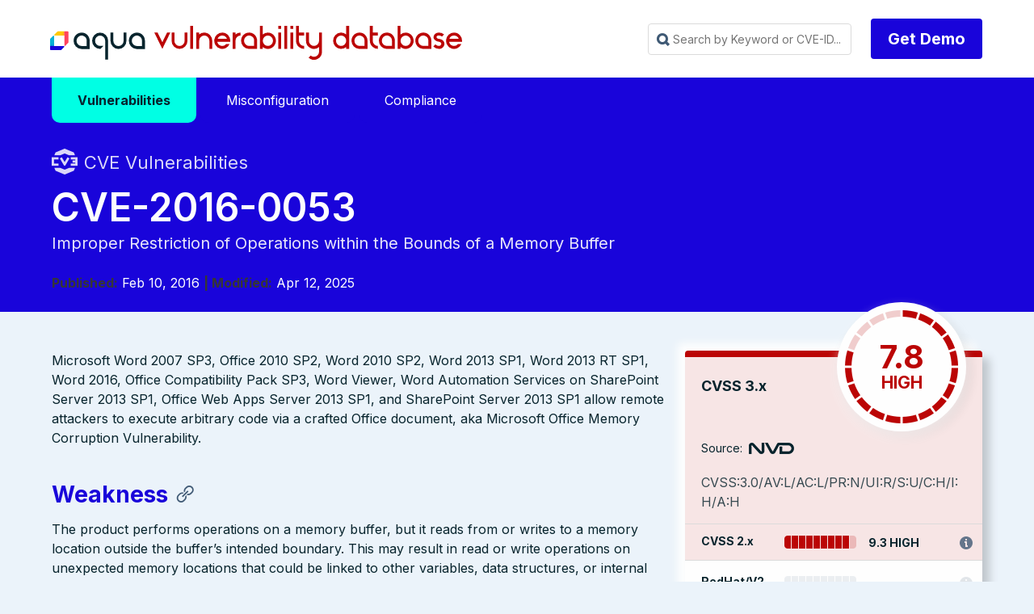

--- FILE ---
content_type: image/svg+xml
request_url: https://avd.aquasec.com/images/icons/social/ico_twitter_white.svg
body_size: 475
content:
<svg xmlns="http://www.w3.org/2000/svg" viewBox="0 0 248.35 201.88"><path d="M248.35,23.9A104.41,104.41,0,0,1,219.08,32,52,52,0,0,0,241.47,3.77,102.81,102.81,0,0,1,209.1,16.1,51,51,0,0,0,120.95,51a48,48,0,0,0,1.34,11.57,144.3,144.3,0,0,1-105-53.26,50.26,50.26,0,0,0-7,25.67A51.06,51.06,0,0,0,33,77.42,52.35,52.35,0,0,1,9.9,71v.59a51,51,0,0,0,40.93,50,50.81,50.81,0,0,1-13.42,1.85,51.33,51.33,0,0,1-9.56-.92A50.78,50.78,0,0,0,75.4,157.85a102.28,102.28,0,0,1-63.24,21.89A115.47,115.47,0,0,1,0,179a143.75,143.75,0,0,0,78.09,22.9c93.77,0,145-77.67,145-144.93,0-2.26-.08-4.45-.17-6.63A105.73,105.73,0,0,0,248.35,23.9Z" style="fill:#ffffff"/></svg>